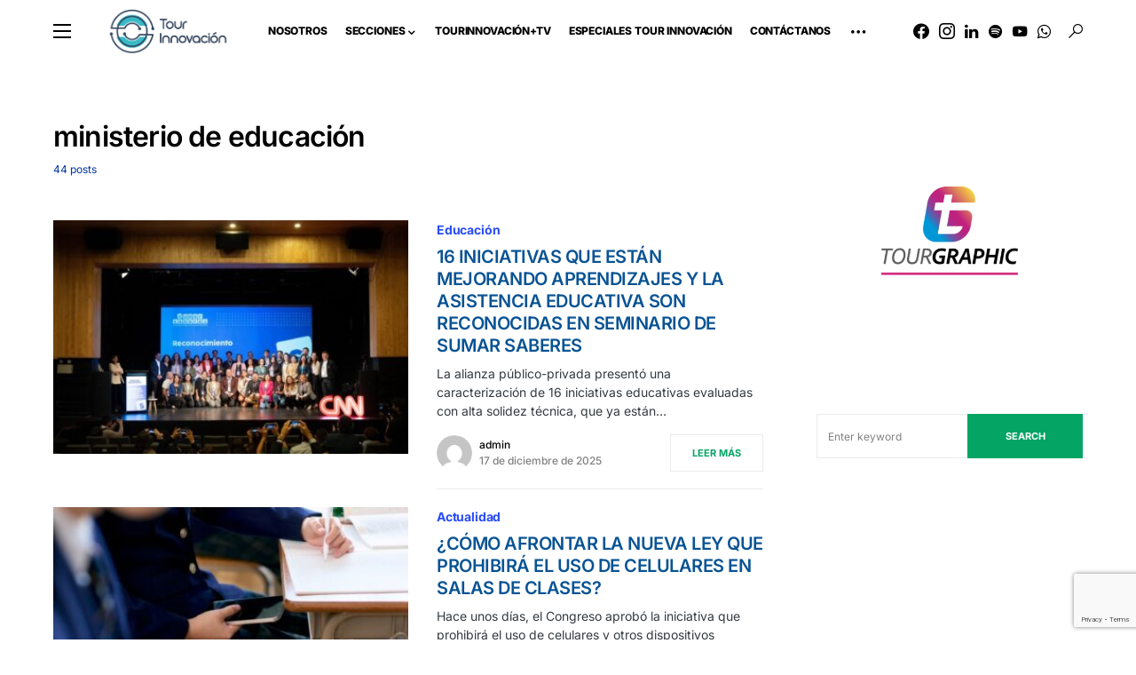

--- FILE ---
content_type: text/html; charset=utf-8
request_url: https://www.google.com/recaptcha/api2/anchor?ar=1&k=6Le-oiIqAAAAAI3BN6sqTWBQd9Wm9m6TwLc76b-g&co=aHR0cHM6Ly93d3cudG91cmlubm92YWNpb24uY2w6NDQz&hl=en&v=PoyoqOPhxBO7pBk68S4YbpHZ&size=invisible&anchor-ms=20000&execute-ms=30000&cb=dimeoithg76w
body_size: 48790
content:
<!DOCTYPE HTML><html dir="ltr" lang="en"><head><meta http-equiv="Content-Type" content="text/html; charset=UTF-8">
<meta http-equiv="X-UA-Compatible" content="IE=edge">
<title>reCAPTCHA</title>
<style type="text/css">
/* cyrillic-ext */
@font-face {
  font-family: 'Roboto';
  font-style: normal;
  font-weight: 400;
  font-stretch: 100%;
  src: url(//fonts.gstatic.com/s/roboto/v48/KFO7CnqEu92Fr1ME7kSn66aGLdTylUAMa3GUBHMdazTgWw.woff2) format('woff2');
  unicode-range: U+0460-052F, U+1C80-1C8A, U+20B4, U+2DE0-2DFF, U+A640-A69F, U+FE2E-FE2F;
}
/* cyrillic */
@font-face {
  font-family: 'Roboto';
  font-style: normal;
  font-weight: 400;
  font-stretch: 100%;
  src: url(//fonts.gstatic.com/s/roboto/v48/KFO7CnqEu92Fr1ME7kSn66aGLdTylUAMa3iUBHMdazTgWw.woff2) format('woff2');
  unicode-range: U+0301, U+0400-045F, U+0490-0491, U+04B0-04B1, U+2116;
}
/* greek-ext */
@font-face {
  font-family: 'Roboto';
  font-style: normal;
  font-weight: 400;
  font-stretch: 100%;
  src: url(//fonts.gstatic.com/s/roboto/v48/KFO7CnqEu92Fr1ME7kSn66aGLdTylUAMa3CUBHMdazTgWw.woff2) format('woff2');
  unicode-range: U+1F00-1FFF;
}
/* greek */
@font-face {
  font-family: 'Roboto';
  font-style: normal;
  font-weight: 400;
  font-stretch: 100%;
  src: url(//fonts.gstatic.com/s/roboto/v48/KFO7CnqEu92Fr1ME7kSn66aGLdTylUAMa3-UBHMdazTgWw.woff2) format('woff2');
  unicode-range: U+0370-0377, U+037A-037F, U+0384-038A, U+038C, U+038E-03A1, U+03A3-03FF;
}
/* math */
@font-face {
  font-family: 'Roboto';
  font-style: normal;
  font-weight: 400;
  font-stretch: 100%;
  src: url(//fonts.gstatic.com/s/roboto/v48/KFO7CnqEu92Fr1ME7kSn66aGLdTylUAMawCUBHMdazTgWw.woff2) format('woff2');
  unicode-range: U+0302-0303, U+0305, U+0307-0308, U+0310, U+0312, U+0315, U+031A, U+0326-0327, U+032C, U+032F-0330, U+0332-0333, U+0338, U+033A, U+0346, U+034D, U+0391-03A1, U+03A3-03A9, U+03B1-03C9, U+03D1, U+03D5-03D6, U+03F0-03F1, U+03F4-03F5, U+2016-2017, U+2034-2038, U+203C, U+2040, U+2043, U+2047, U+2050, U+2057, U+205F, U+2070-2071, U+2074-208E, U+2090-209C, U+20D0-20DC, U+20E1, U+20E5-20EF, U+2100-2112, U+2114-2115, U+2117-2121, U+2123-214F, U+2190, U+2192, U+2194-21AE, U+21B0-21E5, U+21F1-21F2, U+21F4-2211, U+2213-2214, U+2216-22FF, U+2308-230B, U+2310, U+2319, U+231C-2321, U+2336-237A, U+237C, U+2395, U+239B-23B7, U+23D0, U+23DC-23E1, U+2474-2475, U+25AF, U+25B3, U+25B7, U+25BD, U+25C1, U+25CA, U+25CC, U+25FB, U+266D-266F, U+27C0-27FF, U+2900-2AFF, U+2B0E-2B11, U+2B30-2B4C, U+2BFE, U+3030, U+FF5B, U+FF5D, U+1D400-1D7FF, U+1EE00-1EEFF;
}
/* symbols */
@font-face {
  font-family: 'Roboto';
  font-style: normal;
  font-weight: 400;
  font-stretch: 100%;
  src: url(//fonts.gstatic.com/s/roboto/v48/KFO7CnqEu92Fr1ME7kSn66aGLdTylUAMaxKUBHMdazTgWw.woff2) format('woff2');
  unicode-range: U+0001-000C, U+000E-001F, U+007F-009F, U+20DD-20E0, U+20E2-20E4, U+2150-218F, U+2190, U+2192, U+2194-2199, U+21AF, U+21E6-21F0, U+21F3, U+2218-2219, U+2299, U+22C4-22C6, U+2300-243F, U+2440-244A, U+2460-24FF, U+25A0-27BF, U+2800-28FF, U+2921-2922, U+2981, U+29BF, U+29EB, U+2B00-2BFF, U+4DC0-4DFF, U+FFF9-FFFB, U+10140-1018E, U+10190-1019C, U+101A0, U+101D0-101FD, U+102E0-102FB, U+10E60-10E7E, U+1D2C0-1D2D3, U+1D2E0-1D37F, U+1F000-1F0FF, U+1F100-1F1AD, U+1F1E6-1F1FF, U+1F30D-1F30F, U+1F315, U+1F31C, U+1F31E, U+1F320-1F32C, U+1F336, U+1F378, U+1F37D, U+1F382, U+1F393-1F39F, U+1F3A7-1F3A8, U+1F3AC-1F3AF, U+1F3C2, U+1F3C4-1F3C6, U+1F3CA-1F3CE, U+1F3D4-1F3E0, U+1F3ED, U+1F3F1-1F3F3, U+1F3F5-1F3F7, U+1F408, U+1F415, U+1F41F, U+1F426, U+1F43F, U+1F441-1F442, U+1F444, U+1F446-1F449, U+1F44C-1F44E, U+1F453, U+1F46A, U+1F47D, U+1F4A3, U+1F4B0, U+1F4B3, U+1F4B9, U+1F4BB, U+1F4BF, U+1F4C8-1F4CB, U+1F4D6, U+1F4DA, U+1F4DF, U+1F4E3-1F4E6, U+1F4EA-1F4ED, U+1F4F7, U+1F4F9-1F4FB, U+1F4FD-1F4FE, U+1F503, U+1F507-1F50B, U+1F50D, U+1F512-1F513, U+1F53E-1F54A, U+1F54F-1F5FA, U+1F610, U+1F650-1F67F, U+1F687, U+1F68D, U+1F691, U+1F694, U+1F698, U+1F6AD, U+1F6B2, U+1F6B9-1F6BA, U+1F6BC, U+1F6C6-1F6CF, U+1F6D3-1F6D7, U+1F6E0-1F6EA, U+1F6F0-1F6F3, U+1F6F7-1F6FC, U+1F700-1F7FF, U+1F800-1F80B, U+1F810-1F847, U+1F850-1F859, U+1F860-1F887, U+1F890-1F8AD, U+1F8B0-1F8BB, U+1F8C0-1F8C1, U+1F900-1F90B, U+1F93B, U+1F946, U+1F984, U+1F996, U+1F9E9, U+1FA00-1FA6F, U+1FA70-1FA7C, U+1FA80-1FA89, U+1FA8F-1FAC6, U+1FACE-1FADC, U+1FADF-1FAE9, U+1FAF0-1FAF8, U+1FB00-1FBFF;
}
/* vietnamese */
@font-face {
  font-family: 'Roboto';
  font-style: normal;
  font-weight: 400;
  font-stretch: 100%;
  src: url(//fonts.gstatic.com/s/roboto/v48/KFO7CnqEu92Fr1ME7kSn66aGLdTylUAMa3OUBHMdazTgWw.woff2) format('woff2');
  unicode-range: U+0102-0103, U+0110-0111, U+0128-0129, U+0168-0169, U+01A0-01A1, U+01AF-01B0, U+0300-0301, U+0303-0304, U+0308-0309, U+0323, U+0329, U+1EA0-1EF9, U+20AB;
}
/* latin-ext */
@font-face {
  font-family: 'Roboto';
  font-style: normal;
  font-weight: 400;
  font-stretch: 100%;
  src: url(//fonts.gstatic.com/s/roboto/v48/KFO7CnqEu92Fr1ME7kSn66aGLdTylUAMa3KUBHMdazTgWw.woff2) format('woff2');
  unicode-range: U+0100-02BA, U+02BD-02C5, U+02C7-02CC, U+02CE-02D7, U+02DD-02FF, U+0304, U+0308, U+0329, U+1D00-1DBF, U+1E00-1E9F, U+1EF2-1EFF, U+2020, U+20A0-20AB, U+20AD-20C0, U+2113, U+2C60-2C7F, U+A720-A7FF;
}
/* latin */
@font-face {
  font-family: 'Roboto';
  font-style: normal;
  font-weight: 400;
  font-stretch: 100%;
  src: url(//fonts.gstatic.com/s/roboto/v48/KFO7CnqEu92Fr1ME7kSn66aGLdTylUAMa3yUBHMdazQ.woff2) format('woff2');
  unicode-range: U+0000-00FF, U+0131, U+0152-0153, U+02BB-02BC, U+02C6, U+02DA, U+02DC, U+0304, U+0308, U+0329, U+2000-206F, U+20AC, U+2122, U+2191, U+2193, U+2212, U+2215, U+FEFF, U+FFFD;
}
/* cyrillic-ext */
@font-face {
  font-family: 'Roboto';
  font-style: normal;
  font-weight: 500;
  font-stretch: 100%;
  src: url(//fonts.gstatic.com/s/roboto/v48/KFO7CnqEu92Fr1ME7kSn66aGLdTylUAMa3GUBHMdazTgWw.woff2) format('woff2');
  unicode-range: U+0460-052F, U+1C80-1C8A, U+20B4, U+2DE0-2DFF, U+A640-A69F, U+FE2E-FE2F;
}
/* cyrillic */
@font-face {
  font-family: 'Roboto';
  font-style: normal;
  font-weight: 500;
  font-stretch: 100%;
  src: url(//fonts.gstatic.com/s/roboto/v48/KFO7CnqEu92Fr1ME7kSn66aGLdTylUAMa3iUBHMdazTgWw.woff2) format('woff2');
  unicode-range: U+0301, U+0400-045F, U+0490-0491, U+04B0-04B1, U+2116;
}
/* greek-ext */
@font-face {
  font-family: 'Roboto';
  font-style: normal;
  font-weight: 500;
  font-stretch: 100%;
  src: url(//fonts.gstatic.com/s/roboto/v48/KFO7CnqEu92Fr1ME7kSn66aGLdTylUAMa3CUBHMdazTgWw.woff2) format('woff2');
  unicode-range: U+1F00-1FFF;
}
/* greek */
@font-face {
  font-family: 'Roboto';
  font-style: normal;
  font-weight: 500;
  font-stretch: 100%;
  src: url(//fonts.gstatic.com/s/roboto/v48/KFO7CnqEu92Fr1ME7kSn66aGLdTylUAMa3-UBHMdazTgWw.woff2) format('woff2');
  unicode-range: U+0370-0377, U+037A-037F, U+0384-038A, U+038C, U+038E-03A1, U+03A3-03FF;
}
/* math */
@font-face {
  font-family: 'Roboto';
  font-style: normal;
  font-weight: 500;
  font-stretch: 100%;
  src: url(//fonts.gstatic.com/s/roboto/v48/KFO7CnqEu92Fr1ME7kSn66aGLdTylUAMawCUBHMdazTgWw.woff2) format('woff2');
  unicode-range: U+0302-0303, U+0305, U+0307-0308, U+0310, U+0312, U+0315, U+031A, U+0326-0327, U+032C, U+032F-0330, U+0332-0333, U+0338, U+033A, U+0346, U+034D, U+0391-03A1, U+03A3-03A9, U+03B1-03C9, U+03D1, U+03D5-03D6, U+03F0-03F1, U+03F4-03F5, U+2016-2017, U+2034-2038, U+203C, U+2040, U+2043, U+2047, U+2050, U+2057, U+205F, U+2070-2071, U+2074-208E, U+2090-209C, U+20D0-20DC, U+20E1, U+20E5-20EF, U+2100-2112, U+2114-2115, U+2117-2121, U+2123-214F, U+2190, U+2192, U+2194-21AE, U+21B0-21E5, U+21F1-21F2, U+21F4-2211, U+2213-2214, U+2216-22FF, U+2308-230B, U+2310, U+2319, U+231C-2321, U+2336-237A, U+237C, U+2395, U+239B-23B7, U+23D0, U+23DC-23E1, U+2474-2475, U+25AF, U+25B3, U+25B7, U+25BD, U+25C1, U+25CA, U+25CC, U+25FB, U+266D-266F, U+27C0-27FF, U+2900-2AFF, U+2B0E-2B11, U+2B30-2B4C, U+2BFE, U+3030, U+FF5B, U+FF5D, U+1D400-1D7FF, U+1EE00-1EEFF;
}
/* symbols */
@font-face {
  font-family: 'Roboto';
  font-style: normal;
  font-weight: 500;
  font-stretch: 100%;
  src: url(//fonts.gstatic.com/s/roboto/v48/KFO7CnqEu92Fr1ME7kSn66aGLdTylUAMaxKUBHMdazTgWw.woff2) format('woff2');
  unicode-range: U+0001-000C, U+000E-001F, U+007F-009F, U+20DD-20E0, U+20E2-20E4, U+2150-218F, U+2190, U+2192, U+2194-2199, U+21AF, U+21E6-21F0, U+21F3, U+2218-2219, U+2299, U+22C4-22C6, U+2300-243F, U+2440-244A, U+2460-24FF, U+25A0-27BF, U+2800-28FF, U+2921-2922, U+2981, U+29BF, U+29EB, U+2B00-2BFF, U+4DC0-4DFF, U+FFF9-FFFB, U+10140-1018E, U+10190-1019C, U+101A0, U+101D0-101FD, U+102E0-102FB, U+10E60-10E7E, U+1D2C0-1D2D3, U+1D2E0-1D37F, U+1F000-1F0FF, U+1F100-1F1AD, U+1F1E6-1F1FF, U+1F30D-1F30F, U+1F315, U+1F31C, U+1F31E, U+1F320-1F32C, U+1F336, U+1F378, U+1F37D, U+1F382, U+1F393-1F39F, U+1F3A7-1F3A8, U+1F3AC-1F3AF, U+1F3C2, U+1F3C4-1F3C6, U+1F3CA-1F3CE, U+1F3D4-1F3E0, U+1F3ED, U+1F3F1-1F3F3, U+1F3F5-1F3F7, U+1F408, U+1F415, U+1F41F, U+1F426, U+1F43F, U+1F441-1F442, U+1F444, U+1F446-1F449, U+1F44C-1F44E, U+1F453, U+1F46A, U+1F47D, U+1F4A3, U+1F4B0, U+1F4B3, U+1F4B9, U+1F4BB, U+1F4BF, U+1F4C8-1F4CB, U+1F4D6, U+1F4DA, U+1F4DF, U+1F4E3-1F4E6, U+1F4EA-1F4ED, U+1F4F7, U+1F4F9-1F4FB, U+1F4FD-1F4FE, U+1F503, U+1F507-1F50B, U+1F50D, U+1F512-1F513, U+1F53E-1F54A, U+1F54F-1F5FA, U+1F610, U+1F650-1F67F, U+1F687, U+1F68D, U+1F691, U+1F694, U+1F698, U+1F6AD, U+1F6B2, U+1F6B9-1F6BA, U+1F6BC, U+1F6C6-1F6CF, U+1F6D3-1F6D7, U+1F6E0-1F6EA, U+1F6F0-1F6F3, U+1F6F7-1F6FC, U+1F700-1F7FF, U+1F800-1F80B, U+1F810-1F847, U+1F850-1F859, U+1F860-1F887, U+1F890-1F8AD, U+1F8B0-1F8BB, U+1F8C0-1F8C1, U+1F900-1F90B, U+1F93B, U+1F946, U+1F984, U+1F996, U+1F9E9, U+1FA00-1FA6F, U+1FA70-1FA7C, U+1FA80-1FA89, U+1FA8F-1FAC6, U+1FACE-1FADC, U+1FADF-1FAE9, U+1FAF0-1FAF8, U+1FB00-1FBFF;
}
/* vietnamese */
@font-face {
  font-family: 'Roboto';
  font-style: normal;
  font-weight: 500;
  font-stretch: 100%;
  src: url(//fonts.gstatic.com/s/roboto/v48/KFO7CnqEu92Fr1ME7kSn66aGLdTylUAMa3OUBHMdazTgWw.woff2) format('woff2');
  unicode-range: U+0102-0103, U+0110-0111, U+0128-0129, U+0168-0169, U+01A0-01A1, U+01AF-01B0, U+0300-0301, U+0303-0304, U+0308-0309, U+0323, U+0329, U+1EA0-1EF9, U+20AB;
}
/* latin-ext */
@font-face {
  font-family: 'Roboto';
  font-style: normal;
  font-weight: 500;
  font-stretch: 100%;
  src: url(//fonts.gstatic.com/s/roboto/v48/KFO7CnqEu92Fr1ME7kSn66aGLdTylUAMa3KUBHMdazTgWw.woff2) format('woff2');
  unicode-range: U+0100-02BA, U+02BD-02C5, U+02C7-02CC, U+02CE-02D7, U+02DD-02FF, U+0304, U+0308, U+0329, U+1D00-1DBF, U+1E00-1E9F, U+1EF2-1EFF, U+2020, U+20A0-20AB, U+20AD-20C0, U+2113, U+2C60-2C7F, U+A720-A7FF;
}
/* latin */
@font-face {
  font-family: 'Roboto';
  font-style: normal;
  font-weight: 500;
  font-stretch: 100%;
  src: url(//fonts.gstatic.com/s/roboto/v48/KFO7CnqEu92Fr1ME7kSn66aGLdTylUAMa3yUBHMdazQ.woff2) format('woff2');
  unicode-range: U+0000-00FF, U+0131, U+0152-0153, U+02BB-02BC, U+02C6, U+02DA, U+02DC, U+0304, U+0308, U+0329, U+2000-206F, U+20AC, U+2122, U+2191, U+2193, U+2212, U+2215, U+FEFF, U+FFFD;
}
/* cyrillic-ext */
@font-face {
  font-family: 'Roboto';
  font-style: normal;
  font-weight: 900;
  font-stretch: 100%;
  src: url(//fonts.gstatic.com/s/roboto/v48/KFO7CnqEu92Fr1ME7kSn66aGLdTylUAMa3GUBHMdazTgWw.woff2) format('woff2');
  unicode-range: U+0460-052F, U+1C80-1C8A, U+20B4, U+2DE0-2DFF, U+A640-A69F, U+FE2E-FE2F;
}
/* cyrillic */
@font-face {
  font-family: 'Roboto';
  font-style: normal;
  font-weight: 900;
  font-stretch: 100%;
  src: url(//fonts.gstatic.com/s/roboto/v48/KFO7CnqEu92Fr1ME7kSn66aGLdTylUAMa3iUBHMdazTgWw.woff2) format('woff2');
  unicode-range: U+0301, U+0400-045F, U+0490-0491, U+04B0-04B1, U+2116;
}
/* greek-ext */
@font-face {
  font-family: 'Roboto';
  font-style: normal;
  font-weight: 900;
  font-stretch: 100%;
  src: url(//fonts.gstatic.com/s/roboto/v48/KFO7CnqEu92Fr1ME7kSn66aGLdTylUAMa3CUBHMdazTgWw.woff2) format('woff2');
  unicode-range: U+1F00-1FFF;
}
/* greek */
@font-face {
  font-family: 'Roboto';
  font-style: normal;
  font-weight: 900;
  font-stretch: 100%;
  src: url(//fonts.gstatic.com/s/roboto/v48/KFO7CnqEu92Fr1ME7kSn66aGLdTylUAMa3-UBHMdazTgWw.woff2) format('woff2');
  unicode-range: U+0370-0377, U+037A-037F, U+0384-038A, U+038C, U+038E-03A1, U+03A3-03FF;
}
/* math */
@font-face {
  font-family: 'Roboto';
  font-style: normal;
  font-weight: 900;
  font-stretch: 100%;
  src: url(//fonts.gstatic.com/s/roboto/v48/KFO7CnqEu92Fr1ME7kSn66aGLdTylUAMawCUBHMdazTgWw.woff2) format('woff2');
  unicode-range: U+0302-0303, U+0305, U+0307-0308, U+0310, U+0312, U+0315, U+031A, U+0326-0327, U+032C, U+032F-0330, U+0332-0333, U+0338, U+033A, U+0346, U+034D, U+0391-03A1, U+03A3-03A9, U+03B1-03C9, U+03D1, U+03D5-03D6, U+03F0-03F1, U+03F4-03F5, U+2016-2017, U+2034-2038, U+203C, U+2040, U+2043, U+2047, U+2050, U+2057, U+205F, U+2070-2071, U+2074-208E, U+2090-209C, U+20D0-20DC, U+20E1, U+20E5-20EF, U+2100-2112, U+2114-2115, U+2117-2121, U+2123-214F, U+2190, U+2192, U+2194-21AE, U+21B0-21E5, U+21F1-21F2, U+21F4-2211, U+2213-2214, U+2216-22FF, U+2308-230B, U+2310, U+2319, U+231C-2321, U+2336-237A, U+237C, U+2395, U+239B-23B7, U+23D0, U+23DC-23E1, U+2474-2475, U+25AF, U+25B3, U+25B7, U+25BD, U+25C1, U+25CA, U+25CC, U+25FB, U+266D-266F, U+27C0-27FF, U+2900-2AFF, U+2B0E-2B11, U+2B30-2B4C, U+2BFE, U+3030, U+FF5B, U+FF5D, U+1D400-1D7FF, U+1EE00-1EEFF;
}
/* symbols */
@font-face {
  font-family: 'Roboto';
  font-style: normal;
  font-weight: 900;
  font-stretch: 100%;
  src: url(//fonts.gstatic.com/s/roboto/v48/KFO7CnqEu92Fr1ME7kSn66aGLdTylUAMaxKUBHMdazTgWw.woff2) format('woff2');
  unicode-range: U+0001-000C, U+000E-001F, U+007F-009F, U+20DD-20E0, U+20E2-20E4, U+2150-218F, U+2190, U+2192, U+2194-2199, U+21AF, U+21E6-21F0, U+21F3, U+2218-2219, U+2299, U+22C4-22C6, U+2300-243F, U+2440-244A, U+2460-24FF, U+25A0-27BF, U+2800-28FF, U+2921-2922, U+2981, U+29BF, U+29EB, U+2B00-2BFF, U+4DC0-4DFF, U+FFF9-FFFB, U+10140-1018E, U+10190-1019C, U+101A0, U+101D0-101FD, U+102E0-102FB, U+10E60-10E7E, U+1D2C0-1D2D3, U+1D2E0-1D37F, U+1F000-1F0FF, U+1F100-1F1AD, U+1F1E6-1F1FF, U+1F30D-1F30F, U+1F315, U+1F31C, U+1F31E, U+1F320-1F32C, U+1F336, U+1F378, U+1F37D, U+1F382, U+1F393-1F39F, U+1F3A7-1F3A8, U+1F3AC-1F3AF, U+1F3C2, U+1F3C4-1F3C6, U+1F3CA-1F3CE, U+1F3D4-1F3E0, U+1F3ED, U+1F3F1-1F3F3, U+1F3F5-1F3F7, U+1F408, U+1F415, U+1F41F, U+1F426, U+1F43F, U+1F441-1F442, U+1F444, U+1F446-1F449, U+1F44C-1F44E, U+1F453, U+1F46A, U+1F47D, U+1F4A3, U+1F4B0, U+1F4B3, U+1F4B9, U+1F4BB, U+1F4BF, U+1F4C8-1F4CB, U+1F4D6, U+1F4DA, U+1F4DF, U+1F4E3-1F4E6, U+1F4EA-1F4ED, U+1F4F7, U+1F4F9-1F4FB, U+1F4FD-1F4FE, U+1F503, U+1F507-1F50B, U+1F50D, U+1F512-1F513, U+1F53E-1F54A, U+1F54F-1F5FA, U+1F610, U+1F650-1F67F, U+1F687, U+1F68D, U+1F691, U+1F694, U+1F698, U+1F6AD, U+1F6B2, U+1F6B9-1F6BA, U+1F6BC, U+1F6C6-1F6CF, U+1F6D3-1F6D7, U+1F6E0-1F6EA, U+1F6F0-1F6F3, U+1F6F7-1F6FC, U+1F700-1F7FF, U+1F800-1F80B, U+1F810-1F847, U+1F850-1F859, U+1F860-1F887, U+1F890-1F8AD, U+1F8B0-1F8BB, U+1F8C0-1F8C1, U+1F900-1F90B, U+1F93B, U+1F946, U+1F984, U+1F996, U+1F9E9, U+1FA00-1FA6F, U+1FA70-1FA7C, U+1FA80-1FA89, U+1FA8F-1FAC6, U+1FACE-1FADC, U+1FADF-1FAE9, U+1FAF0-1FAF8, U+1FB00-1FBFF;
}
/* vietnamese */
@font-face {
  font-family: 'Roboto';
  font-style: normal;
  font-weight: 900;
  font-stretch: 100%;
  src: url(//fonts.gstatic.com/s/roboto/v48/KFO7CnqEu92Fr1ME7kSn66aGLdTylUAMa3OUBHMdazTgWw.woff2) format('woff2');
  unicode-range: U+0102-0103, U+0110-0111, U+0128-0129, U+0168-0169, U+01A0-01A1, U+01AF-01B0, U+0300-0301, U+0303-0304, U+0308-0309, U+0323, U+0329, U+1EA0-1EF9, U+20AB;
}
/* latin-ext */
@font-face {
  font-family: 'Roboto';
  font-style: normal;
  font-weight: 900;
  font-stretch: 100%;
  src: url(//fonts.gstatic.com/s/roboto/v48/KFO7CnqEu92Fr1ME7kSn66aGLdTylUAMa3KUBHMdazTgWw.woff2) format('woff2');
  unicode-range: U+0100-02BA, U+02BD-02C5, U+02C7-02CC, U+02CE-02D7, U+02DD-02FF, U+0304, U+0308, U+0329, U+1D00-1DBF, U+1E00-1E9F, U+1EF2-1EFF, U+2020, U+20A0-20AB, U+20AD-20C0, U+2113, U+2C60-2C7F, U+A720-A7FF;
}
/* latin */
@font-face {
  font-family: 'Roboto';
  font-style: normal;
  font-weight: 900;
  font-stretch: 100%;
  src: url(//fonts.gstatic.com/s/roboto/v48/KFO7CnqEu92Fr1ME7kSn66aGLdTylUAMa3yUBHMdazQ.woff2) format('woff2');
  unicode-range: U+0000-00FF, U+0131, U+0152-0153, U+02BB-02BC, U+02C6, U+02DA, U+02DC, U+0304, U+0308, U+0329, U+2000-206F, U+20AC, U+2122, U+2191, U+2193, U+2212, U+2215, U+FEFF, U+FFFD;
}

</style>
<link rel="stylesheet" type="text/css" href="https://www.gstatic.com/recaptcha/releases/PoyoqOPhxBO7pBk68S4YbpHZ/styles__ltr.css">
<script nonce="qLofYyLmvWoz1XnMh7ivCw" type="text/javascript">window['__recaptcha_api'] = 'https://www.google.com/recaptcha/api2/';</script>
<script type="text/javascript" src="https://www.gstatic.com/recaptcha/releases/PoyoqOPhxBO7pBk68S4YbpHZ/recaptcha__en.js" nonce="qLofYyLmvWoz1XnMh7ivCw">
      
    </script></head>
<body><div id="rc-anchor-alert" class="rc-anchor-alert"></div>
<input type="hidden" id="recaptcha-token" value="[base64]">
<script type="text/javascript" nonce="qLofYyLmvWoz1XnMh7ivCw">
      recaptcha.anchor.Main.init("[\x22ainput\x22,[\x22bgdata\x22,\x22\x22,\[base64]/[base64]/[base64]/[base64]/[base64]/[base64]/[base64]/[base64]/[base64]/[base64]\\u003d\x22,\[base64]\x22,\x22w4cew71sw41tw4w4w4XDpcOOTcKmSMKzwozCv8ONwpR/[base64]/b3AtGxZRw7s2ZcKUEF92Dno/[base64]/DlMKCw7bCpgp7woDCphA8G8KJFsKFWcKqw7Bowqwvw79FVFfCnMO8E33CvsKoMF1mw7zDkjwiUjTCiMOZw44dwroNERR/VsOawqjDmELDqsOcZsK+YsKGC8OZWG7CrMOWw4/DqSItw6zDv8KJwpXDnSxTwpPCscK/wrRsw5x7w63DjlcEK3nCrcOVSMOww5ZDw5HDpQ3Csl8+w6huw47ClS3DnCRFD8O4E3rDscKODwPDkRgyBsK/wo3DgcKYZ8K2NGZaw75dHMK0w57ClcKJw7jCncKhZh4jwrrCuiluBcKqw7TChgkMFjHDiMKhwroKw4PDjXB0CMK/[base64]/[base64]/CqsO6SiHClFHCpnkFwqvDucKFPsKHYcKFw59Rwp7DksOzwq8rw5XCs8KPw7fCjyLDsXZRFcOawqsrC0/CpsKQw4/CqsOEwojDlnzCh8Onw7TChBTDq8KSw6fCkcKsw61rPC1lLcOpwpgbwr5UIMOyNTU8VcKnBFHDmsKEGcK5w77Cqg3CnjdTakcgwoDDviE9a2LCsMO5PgDDqMOvw7xYHkPCghfDncOEw6YawrPDicKKSgnDqcO1w5UpKsKvwpjDpsKdBF8bal/Dtkgkwq55GsK+CMOAwoUDwqYEw7vCnsOgJ8KLw5RSwpLCu8OVwpALw4TClnbDrsOFB0dZwrHCh2YSDsKZQ8OhwozCmsORwqPDqnXChsOHQWoXw6zDhXrCt0jDpXDDkMKPwqA0wrnCg8O0wqgKUgB7MsOLUGUiwqTCkCUoRhp5Y8OEecOjw4DDpDQ4w4/DgiRSw5LDrsOTwqlwwoLCjUHCmF7CuMKzf8OTJMOZw688wrNDwp3CvsOPU2hHTxHCoMKuw7p4w7DCggwDw48hKcOGwp/[base64]/DisOMwqnDsAnDnMORw4Anw7ctLTTCsMKaPMOgf2nCqcKNP2XCjMK5wrxITlwUw4I9UWsnc8OCwoNJwoHCv8Ouw6RpXx/CgWQaw4oLwokqw6kMwr0kw4nDucKrw7tIdsORExrDjcOqwpBmwrrCnWnDqMKywqQ8G2URw73DtcKQwoBTAhUJw6/[base64]/dlPCmsK9w6rCoXNcaMKmwo9Kw6vCmMKmXcOsEXvCo3TCuhvDn315PsKLYzrCk8KIwohywr4IbsK7woDCoCzDuMODAhjClEYBIMKBX8KmO1rCuRfCmUTDpnQzIcKPwoPDhQRiKmFdShZAXEtmwpdlOAfCgFTDtcK5wq7CgX4lMFTDgUh/Jn3Co8K4w6MvZcOSXGoRw6FrcGoiw47DkMODwr/DuR8Lw5goZBYwwr9Qw7zCqDx4woVoJ8KJwpPCuMOAw45ow7QNDMOvwq3DpcKPN8OjwqbDm0TDnwLCr8OYwovCgzEIPwJow5rDlznDhcKMFj3CjAlWw6bDky3Cjgwuw6p5wp/DtMO+wrVzwq7CrVLDt8ORwo1hDBFhw6oLNMKrwq/CpWHDj2PCrzLCiMOlw5FlwoHDuMK5wpHDrmJ0fMOqw57Dl8KrwpJHNkbDiMKywrQPRMO/[base64]/DusK6eMO2PwVAKsKpehJqwoM7w6Ykw5FXw6E7w4F5Y8OxwqQZw5jDqcORwpoMwq/DuUQqWMKRUsKWCsK8w4fDiVcIC8KyMsKYRF7CsETDkX/Dq0QqSVzCsy8XwoTDjVHChEIeQ8Kzw43Ds8KBw5/[base64]/[base64]/[base64]/CqMOwNcO9woHCt8Khw77DiD/[base64]/[base64]/CosOuIMKTdsOXFjHCpcOFwrXCkMOmfAtGw4zDnjENGQLCh3LDsSoHw4rDjCjCi1YLcWPCmB1lwpjDq8KBw7bDgBcAw6LDm8OMw77CtAM2K8Oxw7hDw4RsbMOJG1fDtMOsJ8K/[base64]/Cn8K6b8KqXsK/w5pAwrDDqTcmwoUBYVvDmmlfw5sFHTvCm8OeTTE6RHrDrsOsbg3CnifDgURnUC5IwrjDnU3DkGhPwo/DtRsQwrUpwrtyKsK1w4drL07DusKlw4FCGgwVC8Oqw6HDml4XPhXCiBHDrMOuwrJww5jDhznDkcOvd8OOwrPDmMOBw4Jbw4p8w7PCn8Odwqtqw6ZIwqTDtMKfY8OiNsOwVVEAdMOFw5/Ck8KNEcOvw7HDkUXCr8OJERnDksOYVCY6wqYgXsO/GMKMK8O+YMOIwr3DnQoewrNZw5pOwq0fw4/DmMKVwrvDmhnDnWPCmztYQcOLMcODw5J4woHDgQrCpsK6csONw6BfZx0EwpctwrYIMcOyw40UZ10Kw5XDg1Y8d8KfZxbCi0dQwp4DKQzDgcKIDMOOw4XDhzUJw73Ct8OPfBTDug9Iw50+QcKYZcOmAg1FBsOpw63CpsOMY15pQ000woXCmHLClW/DvcOxNj4nAcK/GMOFwosUd8OpwrDCiy7Dl1LCrTjCph9HwpNIMXg2w7vDt8KAMTLCvMOLw4LCuDN7wp8KwpTDtFDCo8OTO8OEwpHCgMKxw7jClybDlMOhwrAyO3LDscOcwoXDnigMw6JzOEDCmSdWN8OWw4jDpQBHw5pOelrDl8KeW1pSVUYtw5XCo8OPW0/Doi9ewrQhw6bClcOyTcKVHcKZw6BWwrRjNMK3w6jCtMKeUkjComjDqRMGw7TCgiMLO8KoexRVJBJjwoXCocO2PGlQBCjCqsKvwqtrw7/CqMOYUsOpbMKBw4zCqSBJMlnDrHgLwqE0w5rDqcOmQTJ9wpnCtXJCw5fChcOLF8OVU8KEZwppw5XDjjfCk2nCu35pQcK/w4RYXw1Lwpx0RgrCpRE2R8KSwqLCnTRFw6LCmDHDlMOJwprDhmnDo8KIP8KUwqrCmCzDicOSwr/[base64]/DqW3CtMOBBAPCicKXDy4Rw6DCi8KBwpltScKzw4Arw4ggwpkzUwQoasO9wpB4wpLCnAfDq8KMGAHCpzLCjcKawp5WaGlrNh/[base64]/Yyp8OcOFXyZkwpl1DcKLw47CmMKbw48WwrLCnW1sw4tPwrVLcTI6OMK2Jk/Dv2jCtsOIw4cDw7FTw50OOEdQIMKXGF/CgMKpYcOWN2NeHhDDgHQFwp/DoWEAI8OQwo44wrZjw49vwpZmJBtSLcObE8OEwpx9wqQiw43Dq8KmFsKuwodZGRglYMK6wo5/JSc+Zz44wo3DhsOITMKtOsODTiHCiDnCiMOfAMKILkB8w7HCqcORS8OkwpIKPcKCOFfCtsOAw5XCtmfCp2kGw4rCocOrw5whSnhuC8KwLUnCkR7CnAEewo/DhcOiw5bDplvDsi5YLi1zXcKRwpkIMsOvw6lXwrdpF8Ksw4zDrcOtw40dw7fCszwTFgvCo8OKw7h/asO8w7LDnsKxwq/CgC4dw5FVYjJ4cnguwp1Rwq1pw7xgFMKTGcOdw6TDgWZJJMOnw5jCkcOTOl9xw63Ct1DDsmfDmDPCn8KTVyZDYsOQaMKpw6RYw7jCoVjCpMO9w7nClsO9wo4XVy5UasOKWDvClcOcFzljw5kLwq/[base64]/CnE3Diw/DrAbChS/ChsKdGCkAw61Gwr/[base64]/DiTzCscKZw5cNZcK7ck3ChMOyGwEyT1wdwo90wr1hS0XDhcOKVVbCsMKqfkcqwrF2CcKKw4LCqzzDl0XCjHHDj8KbwonCu8OtFMKfU2XDgHdOwpt1QcOVw5gawrMjCcOcBzLDrsK7VMOaw5jDjsOkAEkQEcOiwrHDum8vwo/ClWXDmsOXJMObST7DgCXCpinCjMOzdSHDoCkdwrZROXJKHcOSw5peIMKZwqLCtnHCsS7Cr8Kjw7HCpSwow6/CvCBlZsKCwrrDqD3DngEqw7/Di29zwqDCnMKnTsOAasOvw6vClFxfWRPDp2VxwqI0ZxPDg00gwovCucKyaVMzwo5mwqt4wqANw7cwNsObQcOFwrJhwrANQXPDjXw/JcO4wqrCqhAIwpkzw77DpMO/BMO7HsOOBEYbwqs0woTCh8K9J8KRP2h2P8KUHzjDp33DnEnDk8KERcOyw7gpGMO2w5/CvEYDw6nCkcO5aMKFwp/CtRLDumNYwrgsw7gUwpVewp00w5dLTsKwaMKDw4bDosOpOcKkByDDmicYUsKpwonDl8Omw6JCZMOYOcOgwq/DvcKaamlcw67CpVfDgsOGB8OrworDuTnCsTJVWsOtDAJSPMOZwqN1w5EywrfCmcOGGBN/w6bCpijCuMK+fiFNw7jCtWPCnsOdwrvDkALChhs2Uk/DmHYTAsKqwpHCihPDtcOsRCfCrgZsJFduYMKhQnvClsOQwrhTwqwBw45pAsKgwpvDqcOTwqXDth3CgUsgfsKDO8OLCl7CisOTQDkRdcK3d2ZVOxLCmcOSw7XDjWfDicKvw6A2woM9wpx7wps9SVbCncO/[base64]/DusKBBcKnGcKqwqTDisKjCErDgTPDhBsRwrDDjMOEcU/ChwQ+Y1zDsSAEw7kEPsK6IQfDj0bDpMOBf0wMOVLCvz0Iw48/[base64]/w7oHPMK0UzRNKMK/w4JAw6nDnB3DusOpw5zDg8Kzw7sHw4nCsn3DnMKYOcKMw6TCkMOuwrDCjHDCjnc6dUfDqnMuwrY3w7rCgx3DgcK5w5jDjH8BKcKrwoXDjsKmIsObwqM/w7/CqsOKw5bDpMOgwq/DvMOiCBspaRMZw5YrFMK5KMKUXxp+TTxTw6zDqsOewqVdwp/DuGwUwpNIw77Doy3CqVJAwqnDm1fDn8KTVDBHQBrCucOsLMO5wq0zW8KlwqDCnRLClsKsB8OuHyPDhAIKwo7CoybCnSVyaMKQwrPDu3PCuMOtPMKhdHA4bsOmw7kaWi/Chz3CpHRyCsO5E8Ojwp/[base64]/[base64]/Djysrw4tqw5vDihDDpsOPXcOYNjbDssKNw7TDoQhGwpoSGDx4w6M2XMKaPMOgw5BCfh1ywq1kJibCgWN9K8O3cxc9aMKJwpHDsSIWP8KlbsKFEcOGLCTCtGXDgcKLw5/CpcKKwp/CoMKiScObwpoNYsKMw5wGwpXCogsUwrJow57DjCPDrSVyR8OLDcO5Cxx1wpEuY8KbNMOJVRxTKi/DpyvDpGHCsTTDkcONRcOWwrvDpCxgwqsoWcKELSTCu8OCw7AGYElBwqQdw5xeYsKuw5crEHTDsRQkwptjwoAgTG0dwrbDi8KIe23CrR/CiMKnVcKaNcKkEAlJcMKIwojCncKfwptka8Kzw60LIjQEOAfDkMKIw6xHw7E7LMKcw4E3LHtxCgnCuhdcwqjCuMK4w5vCo0UGw7oyRCDCi8KnC2Nvwo3CgMKrewNFF0zDtMO2w54Hw43DmsKXEXcxw4VFdMODacKhZirDoS0LwrIEwqvDhcK+GsKdciMOw5/[base64]/wpTDmQHDknY/[base64]/[base64]/DrTYWwqTDs8KETcOFwoPDnFHDk8ONwrjDi8KCGsOYwpPDkyJYw6RAJcKCw7PDp0QxemvDiVxFw6rCg8KjZcOgw5PDh8KwHcK6w7tqZMOgbsK2FcKoCFQSwrxLwpUxwql8wpnDmmpvw7JtR2fDgHhjwofDhsOsNx9bTy50HR7Dr8O6wq/[base64]/wpcxwoE5L8Opw5YuK8K/w4oMccKtwrMaOsOiwqh4DsKgDcKED8KrBMKOK8OwInLCisKuwrxawpzCoDfCkkXCssK8wosbWUkuM3XCtsOmwqfCiynCpsK6SsKeOjcoVMKcw5l8NsOgwo8sdMOuwpdvWcODEsOew5AWZ8K5BMOwwqDCj2gvw44GCTrDm13CssOewrrDgENYGxDDh8K9wrA/w4TDicKLw5zCtCHCuSwzGXQfD8ObwoEsTcOpw6bCpcKJTMKaFcKdwowtwrfDjFzDtMKIdnYfOwbDtMK0GsOHwqrDnsKLZBfClRnDlGxXw4HCiMOZw6cPwoPCs3/DiH/[base64]/Cj8OxwrrDlVjDgsOAOMKAwrnCrQ5dPVMQOyXCsMKDwqxFw4FUwq8ULsKhPMKywoTDhDbCkQtQw7EISEPDm8OXw7dKMhluDcKPw4g0acOAFHwyw5U0wrhSXgvCv8OJw4fCl8OkPAJdw7XDrsK+wo3DvSLDv3DCpV/ClcOMwop0w74nw7PDnTjCn3YhwpUoTgzDisKtMTDDgcKvdjPCqMOIXMK0UQnDrMKAw4/CgksbN8O/[base64]/DjMKiw4oPw4PCrsOPwrvCqlA+wql6FXfDlsKLw6jClMKaeyUtFRhNwpwJYMKhwo1jZcO9wrvDq8K4wpbDmsKww6Vaw7HDo8Kiw4lvwqx+wrPCjgxQDcKgYhJLwqfDv8OowqNYw4V5w5fDrScFfsKjCcOXF2kINlxCD0gmdyvCrTTDvRLCucOUwrkpw4DCiMO/RGoecj1EwpxzIMK+w7PDqcO0wqFsfMKIwqkpeMORwo49dcO8YDTChcKpax/CtMOtMngXFsOjw5hldkNHcnnCjcOEekgGAiPCnWkQw7/Cty13wrHCggDDowtFw6LCjMO0JRPCu8K7NcKmw4BuT8OYwpVAw4lpwpvCjsO0wqAIRBnDl8KaC3Q5wqTCvQ4uFcOcCS3DrWQRQnzDlMKtamrCqcOuw6Z7wpnCo8KeBMK5Yi/[base64]/CtFTCpcOfKFZ7bcObNcK9DXN6CT7CicOMc8O/w79rMsODwpZowrYPwqlRfsOWw7nCkMOdw7UWBsKgP8OrVUjCnsK6wq/DkcOHw6LChFRQDcKAwr3CrlEpw6fDicO0J8OEw47Cm8OJR1BIwozCjjMXwpDCgMKtYnAZVMObamHDpsOSwrXDiRtGGMOKDHTDm8KYdxsMUcOlQUNew7bCu0cww4VVBljDucKUw7nDl8Otw6fDicOjXcOxw63ClcKJQMO/w5XDrMOEwpXDnERSF8Ofwo3Cu8Olw4k+VRwkbsOcw4vDsjJJw4ZHw7vDqBZxwrrDpUbCmMKjw7fDqMOPwoXCn8KQR8ONP8KHfcObw6RxwoxswqhWw7/Ck8OBw68RdcKObTTCojjCvBvDsMKBwrfChW/CmcKvXmhoVDrDoBPDkMOOFcOnRnzCucKNJHIpR8OpdV/[base64]/ZWTDrjHDvWDDu8KYwo9MwrJsLCPDgicwwoLCi8KYwrBVRsOpehzDpmDCncORw6RDdMODw4QtU8OmwofDocKow43DlsOuwrNaw7p1QMOZwp1SwrbCoDIbBsOfwrHDiH18wo7DmsO5OjcZwrxQw6/[base64]/w7IrHA9cwo99Y8KAwqZqwrl2w4rDuxw1BMOowp4Mw6Inw6DCpMObwqfCtMOXc8KzchoEw61Pf8OWwr/[base64]/QCHDgR/Ch8ObaiDCqR/[base64]/[base64]/DlMOnUXXCgCXCpsKFw5jCj8KDU3lGLsOYeMOtwoUOwqocUmYxCjJRwpPCh0jCsMKWQBXDoXnCsWEXblHDlC8rBcKzRMO5QH/Cu3vDosK/[base64]/DtSbDr8OOcMOKwp3Cth9Kw6kzNsKbbhQuQMOjw5gTw7HDj3p5RcKLGg9Yw67DmMKZwq/CqMKAwpjCpcK1w5MoFcK/wohDwrvCjsKJFGsKw5rDosK3w7zCv8O4Z8Ksw68ODn1lw5o3woNVBk5Ww6ZgJ8KtwqRIJDDDq0VSQ3/[base64]/DgMO5FsK9KsOTwqDCqsOrWRjCjGRCw7/DiMO9wpzCq8O0YhbDulrDvcKZwrk5Sy3CssOcw4zCncKHMsKEw7gxNHvDvFhHLkjCmsOoOwzCvkPDkh96wo1yWz/CtWQrw7zDnlcuwrbCsMOIw5/[base64]/wqHDpyfCisOmbMKswofDkBNaw4VtPMO7w4VRGmbCqVRcfsOpwpDDksO0w73DtRpkw7dgIwnCuRzDqTTDmMOVaiAyw6HDicOhw6HDusOFwpLCj8OtXkzCosKMwoPDmXkWw6fCt1TDucOXVsK3wpHCjcKsehHDsWLCpsK+UcKxwqPCo0Fdw7/CvcOjw7x1HcOWQUDCsMKJZFxuwpzCuRhdZcKUwp9ZPsKrw7hWwrI6w4sfwqgWdcK+w77ChMK6wpzDp8KID2nDr2DDtm/CkRJBwrLCoQgqfsKqw5hlY8O6EwoPORNsIMO9wo7DtcKYw7vChMKuScOCKGMxEsKZZ3Q2w4/DgMOIw4XCk8O3w6gfw7NAMMOGwq7DkBvClXklw5dvw6pvwo3CuEMkL0Rwwohfw7LCicKybxgEacKlw4hlRUZhwoNHw4sAOV8Jwr7Ch1rCtG0MFsOVbT3Ci8KmLUwmbXTDl8Ofw7jClQYaDcOiw5DComJjLVTDthPDmHEiwqFULcKFw4zCpMKVBCc5w4zCqj/ClRxhwrIYw5zCrUQbYQI5w6LCnsK3CcKFDTfDkVvDkcKjwr/[base64]/DkAvCn8Knw43DlwzDqhM4W8K6ZifDq1zCjsORw70iXMKFKTklXsKDw4PCpTbDpcKyGsOAwrjDkcKSw5gvGAnDs1rDvx5Cw7h9wq7DvcK9w43Co8Otw57DiCctcsKoRxcZZkLCukoEwrrCpk7DtW/DmMOlwqIwwpoONsKeJ8KZbMKYwqpUaErCjcKxw6F3G8OmVQHDqcKuworDv8K1XBjCv2czdsKEwrrDhVHCuy/CpgXCnMOeBsOgw4YjLcORdg1GM8OCw6jDu8Kgwrh1EV3DmMOpw7/Ck2/[base64]/ChxHCpAfDshxhw4DDkcOiH23DvS86V3/CjmPCgRcewoFmw6DDucKrw4zCrkvDisKewq/[base64]/DusKKw5nCncKaw5rCm8Kcw4fCncOSw5bDjD1BUSxIXcOkwr4eYTLCpQ/[base64]/Ctkk8NVLDjx3CoiLCmsKgMcKOdXchCF3Dh8OPGS3CtcK9w53DmsKmCGNqw6TDkxbDgMO/w5Jjw5hpEMKJYcOhTcKzPzPCgn7CvcOyIVNgw69Xwrp1wpnDhmw6ZRYiHcO1w6dYZC7Dn8KnVcKlBcKzwolew7HDkBfChxfCoRnCg8KQGcK1Wkc+FSwYfMKRCcOlFMODJnAfw63DsmnDg8O9dMKwwrrCscOHwrVkbcKCwo3CoifCrMK/w7nCjhExwrdiw6/CrMKZw5jCl23DuTQKwpLDvsKqw7IDwqvDsRw0wqbDjS9BNMOob8K0w6dUwqpYw6rCvMKJFSVNwq9Zw5HDsj3Drl3DgWfDpU4Wwp1iXMKUfkvDohJBYlITGsKvwrbDnE1ww53Dg8K4w4rDhgEEI30owr/DtU7CgAYpDDRSHMKewogCKMOsw4/Dsj4lOcOmwrTCq8KgTcORIsOHwp1kVMOsGTMJd8O2wr/CocK1wrNDw7U9T3zCmXrDocKow4rDrcOjMTElfUIjKlDDpWvCkzfDiCx/[base64]/DmcOvwr/CnnR+wp43UcO4w5hWRcO7N2DDq3LCvCQhLcK6M1LDgcK2wrjChw7DvwLCj8KrS0lpwq/CnC7Cp2DCsXpUdcKTYMOeOkDDtcKow7fDpcKoXQHChC8aX8OOGcOhw5VlwrbCu8OxNMKxw4jCnyPDuC/Dj24DesKmTjEKw5nCgg5mSMOiwp/Ck3rCrgcCwo0pwqs9BxXCm3fDpk/DkAbDlFvCkR7CqcOwwpcMw6lDwoTCvWNFwrtGwrXCrF/[base64]/Cn8OKw7zCqcOMdTrClwoGw7Bhw4gQw7Y9wodzQ8OSBFsmXWHCnsK0wrRhw5hoVMO6wqppwqXDt2nChcKFT8Ktw5/DgMKqI8KswrPClsOyTsKLccKmw5jCg8OJwrc7woRIwqfDiC4xwqzCulPDtsO+w6QLw63CgsODDlPDpsO2ShXDl3PDuMOUGjfDlsONw6jDsUUwwq1ww7wEE8KoDwhGYTASw7B8wqbDlQIhVcOUEcKSbsOGw7/CkcO/PyvCnMOcdsK8P8KXwrECw6ZywpHDrMO4w7ENwrHDhMKSwpYywpbDtmnDoRoowqAZwpVyw6vDiih6RcKww73DscKsaGAJTMKnw69iw7jCqVMiwpzDusOBwr/ChsKbwozCpsKpOMKCwqJjwrZ8wqFSw5HCrzcYw6rCngrCoHDDk0gKY8O+wrt7w7I1XsOMw5HDsMK+URPCuHxyX1rDr8OCIMK2wojDjELCiWQ2ZMKgw7RBw4ZaLgo+w5zDmsKwQMOeV8KUwoV6wrDCo0fDtsK/KhDDkQHCtsOQw7VzbCrDtxBEwrQjwrIUAkLDq8ONwq9KBE3Cs8O4ZinDhVI2wrnCrT3CtWvDgRU9wqjDhBTDuERiD2g2w5PCkjzCg8KUdhY0e8OLB0HCisOgw6/[base64]/[base64]/w4TDvMK7cQHDjcKnEyvCglopXsKTwrXDicKKwokGfXEIWWPCpcOfw5YwfMKgEXnDjcO4dWDDssKqw489YsOaFsKoXMOYK8Kowqpdw5PCgwEcw7hKw7bDkTZhwqLCtUQfwo/DhEJtVMO6wrd8w7TDsFfCm0IRworCv8Ovw6/[base64]/[base64]/CpVRuwpIrPVDCh2Yqw5zCr8KOw7VMN1/CqH7CqcKhMsKswojDpFEkGMKWwq7DscK3A0Q6wo7DscOTEMKWwoTDhHnCkl8KC8KuwpHCjMOHRsK0wqdXw7M2AVXCqMKKMUF5IDjDkFzDiMKzwonCt8Orw47DrsO3TMKlw7bDnUXCklfDg3cSwrXDj8KgQ8K+PMK1HUFcwpw3wrA/dTHDmQ5Sw63CohLCs3xbwonDhUTDh1tjw6HDuUtaw7IQw7jDlBzCtH4fw7LCmmhHHm1VUVPDjG4hEsK5YXXCnMK9TsKWwpEjFcK/wovDk8OGw4zChgvDnUcqJzQxKm45w6HDoD1gSQzCoFNdwq7Cl8Ocw69qHcO6wqvDn24UKsKONSLClFnCu04wwpjCnsKTOBpYw5zDsDzCpsONEcK6w7Y0wrUww7gCYcO/MsKEw7bDiMKPCARrw4nDnsKrwqgIJMOow5nDjBjCmsO7wrkUwojDosONwp7ClcKMw6XDpsKZw7FRw7rDlcOpQ3YcaMOlwrHDpMOgw4crGRgrwoNWfE3DuwTDvsOVw67CgcKGecKHbDTDtHUVwpQFw7Zww4HCiWrDhsOnPDbDq3/DsMKewqrDpATDlx/CpsOqw71hNgvCrFs8wq1Mw5R7w4BxdMOTCiZTw7HCncKuw6DCsyPCl1fClU/CsErCuDFuX8OnI1d1JsKGwpDDrwYTw5bCjg3DgMKYLsK7D1vDusK2w7rCnADDiBsDwojCthxLb2JDwod4IsOyBMKbw5bChyTCoWTCrcK1eMKYEgh+XwUuw4/DjMKDw4rCgVlbSybDvjQEPMOqWgR/VDnDknrDon0uw7M2w5dzRMOpw6VOwpApw654TMOJDko7SFLCt0rCtGgWdwcpbiHDq8Krw6cUw4/DicO+w6hTwqrDsMK5Nwd0wozCpwvDr1BzccKTXsOZwoPCicKwwrfDqMOYclzDmcOfenbDpTd9ZHV1wox1wo0hw67ChMKiwovCmsKPwowiSzPDsl9Tw4LCtMKbWRNww4t5w4Fdw5/CusKHw7vCrMOVbS9BwoMwwrxnbCHCvsKHw4oUwqN7wrEnNjnDqsKPcyFiVS/[base64]/CjsO3wq/[base64]/HD01E8KbAWrDm1xaGcKRwo7CrsKbNwvDoT7DtMKEwpjDmMKJIsOww4DCpVzCpcOhw6w7wpQyCFPDmDE9wpVDwrl4O2hUwrLCu8KrN8OkCVLDnmpwwrXDocOjwobDumdtw4HDrMKpRsK6YxJtShjDqlUWRcKMwofDoh4iMBsjBAPDiG/DkD5SwrNDNAbDoSDCuDFDFMOHw5fCp0PDosObeSVIw4ZNXWEZw4PDncOxwr0rwrsAwqBHwqTDi0gILUPDkUM9UMOOEcKbwqfCvRjCgQ7DuCJ+f8OwwqUpCSfCp8ORwpLCnDPDicOjw4jDv2tYLATChT3DssKywoVfw6/CtF1Ew6/DlGEvwpvDjVo/bsKCAcKBfcKrw4l2wqrDp8OBKiXClAvDmG3Cik7DtB/DkkjChFTCl8KRFsORMMKKEcOdeAfDjSIawqjCojcKJE5CcyDDsT7CriHCsMOJFUtiwqJpwrtdw4TDpMO2eUFKw63CrsKjwrDDqMKXwrfCl8OXXl7CgRE7EsKLwrvDtUEXwpZ+bk/DsyszwqXCsMKGeUvCgMKSfsOCw7zDixNSHcOcwqPCgDZAasOSw5IIwpd9w4nDnlfDrz03TsKCw4cNwrMLwqxtPcOPWxLChcKuwoUTHcKYO8KDdBjDm8K4cgYKw4diw53CuMKyBSrCk8OPHsOOSMKjbsKzesKcL8ObwqnCulZCwr9tI8KqOcK/w6Z6wo1TcsKgcsKgecOqF8KAw6MvMGvCrnjDusOjwqfDs8OobcKhw57DlsKMw79aDMK1M8K/w64Bwr9Ww7ZBw7VNwrfDtMKqw5fDg3ZUf8KdHcK7w51GwoTCh8Kuw7IWBztTw73Cu053LVnCikMUTcKOwro6w4zDmhhpw7zDpCfDscKPwo/DocOJwo7Do8KLwq8QccKcITvCsMO0MMKfQMKow6Uvw5/DhWgIwpLDqnJYw43DqHVhdA7DtBTCnsKXwq7CtsOuw5ceTyd6w4rCscKdZ8KUw4JkwrLCgMOqwr3DkcKDKcK8w4rCiUM/w7UNWCsdw64zR8O2ACBfw5MrwqTCvEcvw6bCocKoRDcGdzzDjG/CtcO/[base64]/w4JLHyA3w4U8w4kcFAvCqsOfwqoiw4tJbzPDp8KDPMK7eE16wqZdaBDChsK5wqnCvcOkG2bCjFvCocO9YMKhD8O/w4rCusKuAEBuwrzCpcKVPsKrHDDDhH3Cv8ONw4AMJHDDmwTCrMOxw4DDnEo6dsOKw7kZwqMFw4gMaDxnLFQ6w6HDrRUkVsKRwqBvwq5KwpPChMK9w7nCqlMxwrItwrwdbghXwrpFwrw2wp3DtAs/w6vCsMOow5l5c8KPfcODwpdFwqXCg0HDmMOaw5fCucKowqQyPMO9w5gJLcOSw6zDpsKiwqJvVMKhwpVVwqvCmz3ChMKsw6N8E8KaJmE/wojDncKTLMKCPVJ7ecKzw5kaQMOkX8KAw6gELzMWf8KkQsKuwpRFOsOce8OMw65vw7XDn0XDtsOkw57CpXzDtMK/VH7DvcOhEsKLR8Klw5zDmVlpIsOrw4fDncKJI8KxwpIpw5zDijQYw6ZEMsKaw5fDj8KvbMORbFzCs1kNXxhgax3CpQXDlMKDRVJAworDvnEswo/Dv8Kjw6TCosO4A0jDuQvDrQ/DkmtKPMO6JBAjwo/CpMOHCMOrQWAPT8O5w7gSwp7DoMOAeMK3bE/DjCDChMKUN8OwIsKdw4Egw4jClz0mYMK4w4Qswq0owqBOw5p0w5Qfwq7Do8KueXHDjFdeQCXCjQ7CsR06By4vwqUWw4XDvsOywqMqXMKSN0p/[base64]/[base64]/w7oiwqXCi0gEwo/DmDZcdBzDkC7CggDDvMK1GcOowpkUKgTCtS3CryPClk/CumgewosWwqZXw7TDlCvDpTjCr8OYWHrCiinDmsK4OcOdZgtLDlnDhnYSwojCv8KhwrjCvcOjwr/DjgTCgmLDry7DqTnDgMKkQcKGw5AOwophM0NlwrXChEtQw719DAc/w7wwVcOWMDTCkQ1sw6dzOcKPOcKhw6cEw73DvcKrWsKvHsKDX1s/[base64]/w708C8Oww57CmMOCUDlhwpPCrsOPL8KJWU9kw4RCTsKdwqctUMOwbsOsw69Mw7/DtXBCBsOqKcO5BH/CmsKPU8OswrzDtj0oMHAaJ0g3Izszw6fDtn1+asKVw67DlMOLw5bDo8OWY8K9w5zDhMOEw6XDngBIZsO/VCbDisOww5YAwr3Dl8OiJcKjPRXDhhbCi2t2wr/CpMKjw71XF2w/[base64]/DtWfDjEPCgsK+A0hYPmgoeWBBw5Eew4BowofChMKQwodxwoPCiEjCk1/DkRc0I8KSNwdNJ8K2E8K/wq/[base64]/w7/ClsK3w5ZyHsOiw7jCqcK3K0DDhAbCjcKXPsOwfMKWw7PCkMOiBQdNVgzCpVA5T8Omf8KtND0FZDYLwpJ8w7jDlMO4YWU5SsKYw7fDgMOmcMKnwrzDnsKDR0LDrmAnw44oOQ1JwplrwqHDp8KBV8OldzsnNsKpw5QjOF9LYD/DlsKdw5BNwpPDgjfCnDg6ciQjwqB1w7PDqsOUwotuwoPDtSzDs8OgKMO9wqnDj8OURkjDvzHDqcK3wqonNVBEw6gKw71TwpvCuiXCrBUUesOWWSNdw7rCjTHDg8OxI8KgUcOHOMK3w73CscK8w4Y4KRN5w6LDrsOOw5XCjMKVw7IKP8KjE8OUwqxhwqXDmCLCncK/w6HDnXvDiEMgbFfDtsKQw6Mhw6PDq33CocOOVMKYDMKVw4bDrcOCw591woTCijXCr8Orw4fCrHHCg8OEB8O6GsOOVArDrsKiVcKxJU5Vw7BIw6vDoA7CjsOEw5QTwqdTRC5yw4/DmMKrw7jDssO3w4LDssKnw5FmwqNDPMOTE8OHwqLDr8Kgw7PDtsKbwrlTw7/DnxphZmwYTcOow7guw7PCnHDDpCbDo8OewrbDhx/CuMO/wrd9w6jDuGnDkxMUw5JTM8OhU8KxYkXDjMKAwrhWB8OUSRsaN8KBwphCw7/ClkTDgcOJw58CMHUNw4YYS0Buw4R2eMOmeXLCmMKOVG3CncK3T8KxPUTCgwDCrcOiw77CpsK8Ng1vw6ZOwoxaA15tOsOATcKvwqPCh8OjNFLDi8OrwpwBwoUrw650wp/[base64]/CnsKvw617G8OpYMKPDcKlGgbDnsOoVcOsNMOVX8Kfwp3Cj8K4HDNLw4HCt8OqN1DCjsOkCMKlBcOTwpJ4wqNLbcKTw5HDhcOTZsKxN3PCnEnClMOGwpkxwqlxw7l0w5/CtnDDrUnCpTzCsjzDqsKOU8OTwp/[base64]/Ck8KLG0E6DCBdwrLDisKEC0vCrWRjEsOmGcO8w7/DqcKsRMOWYsKbwqPDk8OlwqHDqMOlJAxRw4tUwpgBMMOKK8OtZMKMw6weLcKVIxfCuU7DjsO+wpkyf2bDtSDDj8KQT8OUdcOFTcOuw7VgXcOxQS1nTm3DpznDh8KDw4EjMlTDj2VhDRs5DztOE8OYwojCicKneMOzQxELLUfDs8OjWsOxH8Kywo8HQcO0wpBjBMO/wpE2NyAUN2she2wmFMKhM1TClHjCoRMgw71fwpzCksO+F0I1w5VEf8KTwp3CjMKew67Cn8OXw6jCl8OXIcOvw6MUw4HCs0bDo8KgasOwfcOaUETDv3JJw7c8VcOFwrPDgGVewqk2YMKhKTrDo8O3w4xvwojCh0gqw6nCo1FQw57DqDAhwrE/wqNKEHbCgMOAA8O3w5IEwqvCssKuw5zCq2jDmcKLZ8OYw7bDvMKWQMKnw7LCrWrDgMO5EVfDpHEDe8OewpfCo8K7DS97w71jwrYTAj4DGcOVw5/DgMKdwrXCrnfDl8OYw5hsEDLDpsKddcKfwqbClnYLw6TCq8OYwpknKsOGwpxtWMKdJDvCicOEPCLDox7ClwrDtBrDlcOuw4gawrHDolFuFRlZw7DDmkTDnxQmMGEPUcOUDcKxMm/DocKcYXANVmLDmmPCh8Kuw6wRw4HCjsKIw64ewqYsw6DCjF/DgMOddgfCiF/CujMjw7LDj8KQwrtaf8Kkw5LCqXMhw5/CmsKowoUvw7fCrGsvEMKSWCzDi8KwZ8OOw7gLwpk7FljCvMK0IxfDsDxUwq1tVcOlw77CoDvClcKAw4dnw5PDj0cEwps2wqzDiRnDnULCusKew6DCvSrDtcKowoXCnMOiwoAVw7TDmw5LDkNIwqNresKgesK/[base64]/wrUrwpXCrgBOdEwBwph2DMKVAWMYwo/Cun1SDAHDr8OLU8OIw4hZw7LCt8K2RsKCw4HCrsKPQFLChMKpP8OywqHDu0thwpI4w7rDr8KvanIzwoPCpxkpw57DoWTCh2EDal7DvcKuw7jCkmpgwpLDk8OKd0dGwrHDsgoTw6/CnV0lwqLCksKeUsOCwpdyw5B0AsOfFErDusO9S8KvfXfDriBRHygqZn7DshB7QXfDrMOwIVBiw71BwqhWMkETDMK1wq/CnFbDm8OdQgfCvcKGAnRSwrtbwqYufsKvd8K7wpkxwofCq8OJw54BwqxWw65oRhjDqy/CocOSCBJ8w7bCgW/CscKjwogcasOpw4HCtzsFPsKDPX3CsMODScOQw5h5wqR3wpspw5sbP8OEcQAWwrA0w67CtMOYUnAIw5jDuk48AcKjw7XDjMOBw6w4RWPCiMKEf8O2AR/DuC7DshzCuMOBGDDDkV3Ct1HDpsOdw5bCnVlIBGwULionW8OkO8Ovw5fDs1XDpE1WwpvDjD4cYmXDngrCjsOQwqnCn3AdfMOkwrs+w4txwoHDr8K7w64Xb8O1JyEywpU9w4zCjMO6aXIdJjhDw4JZwqINwrDChG/CjsOKwo8qEsKBwonCmn/ClRXDr8OVZRfDqTp6BTPDv8KbQyo4SgvDpcOVXTZgb8OTw7NWPMKAw4vCvQrDt1V5w6dSHUdGw6YCW1vDjVnCumjDgsOGw7PCgA85PBzCgUYowpjCj8OAPntcKxPDrCsWKcKTw4/ChhnCs1rCi8KgwrvDqR/DiUvCisKww53Dt8KsQcKgwq5cATYlZ2/DlVjCqjIAw73DnsOKBgkoOsKFw5fClgfDryYzw6PCuHRHLMOAM23Cs3DCiMKmJMKFeT/CnsK8VcKjE8O6w63Dqg5qHArCrz4/wqRRw5rDj8KgbcOgEcKpacKNw5DDn8OXw4klw701wqzDvXbCnEBKWUd/w4I1w7LCvShUCEkhUDxEwqsqTWEXKsOlworCnw7Crx8tOcK6w5w+w7NVwqbDqMOBwpAXDELCusKqBXzCiFgBwqRuwrHCjcKEf8Kww45dwrfCr2JnB8O+w6DDiGrDiBfDmsOGwohGw6gxA2luwpvDn8Kkw7fCoDZ0w7fDhcOIwqFqRBpgwo7DqUDDoXo9\x22],null,[\x22conf\x22,null,\x226Le-oiIqAAAAAI3BN6sqTWBQd9Wm9m6TwLc76b-g\x22,0,null,null,null,1,[21,125,63,73,95,87,41,43,42,83,102,105,109,121],[1017145,797],0,null,null,null,null,0,null,0,null,700,1,null,0,\[base64]/76lBhnEnQkZnOKMAhmv8xEZ\x22,0,0,null,null,1,null,0,0,null,null,null,0],\x22https://www.tourinnovacion.cl:443\x22,null,[3,1,1],null,null,null,1,3600,[\x22https://www.google.com/intl/en/policies/privacy/\x22,\x22https://www.google.com/intl/en/policies/terms/\x22],\x22MvAlgOU4WEANiIQ92EUHxRKAELbhPGa6AwRhkgfogVk\\u003d\x22,1,0,null,1,1768642974031,0,0,[34,70,87,194,210],null,[33],\x22RC-5T8VCg5VsK48nw\x22,null,null,null,null,null,\x220dAFcWeA7H6VOCJDbOuIevIqUUdxM1q8r2-AKoBGh8rgpS3poeM1vho58x9gEwhUK-VDZoi90bF4J_ZSFrpvM9rz3iekeLV8QYUg\x22,1768725773978]");
    </script></body></html>

--- FILE ---
content_type: text/html; charset=utf-8
request_url: https://www.google.com/recaptcha/api2/aframe
body_size: -259
content:
<!DOCTYPE HTML><html><head><meta http-equiv="content-type" content="text/html; charset=UTF-8"></head><body><script nonce="jDkgPrJ5or8uDGJVMJos_w">/** Anti-fraud and anti-abuse applications only. See google.com/recaptcha */ try{var clients={'sodar':'https://pagead2.googlesyndication.com/pagead/sodar?'};window.addEventListener("message",function(a){try{if(a.source===window.parent){var b=JSON.parse(a.data);var c=clients[b['id']];if(c){var d=document.createElement('img');d.src=c+b['params']+'&rc='+(localStorage.getItem("rc::a")?sessionStorage.getItem("rc::b"):"");window.document.body.appendChild(d);sessionStorage.setItem("rc::e",parseInt(sessionStorage.getItem("rc::e")||0)+1);localStorage.setItem("rc::h",'1768639375375');}}}catch(b){}});window.parent.postMessage("_grecaptcha_ready", "*");}catch(b){}</script></body></html>